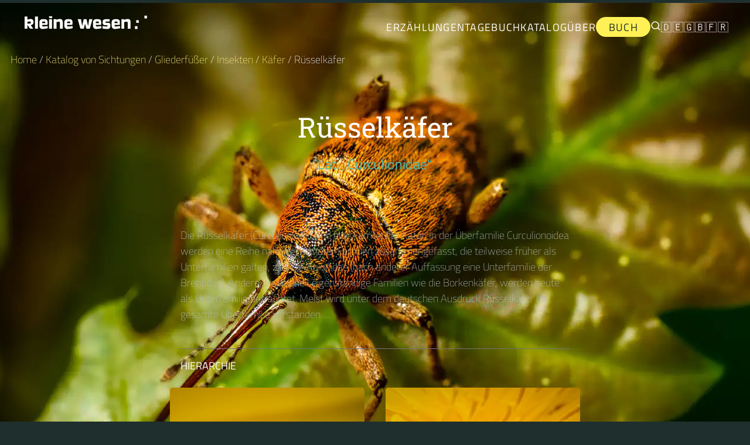

--- FILE ---
content_type: text/html; charset=utf-8
request_url: https://kleine-wesen.org/katalog/gliederfuesser/insekten/kaefer/ruesselkaefer/
body_size: 8789
content:
<!doctype html><html lang=de dir=ltr><head><meta charset=utf-8><meta name=viewport content="width=device-width,initial-scale=1"><title>Rüsselkäfer | Kleine Wesen</title><meta content="Die Rüsselkäfer (Curculionidae) sind eine Familie der Käfer. In der Überfamilie Curculionoidea werden eine Reihe nahe verwandter Familien zusammengefasst, die teilweise früher als Unterfamilien galten, z. B. die Apionidae (nach anderer Auffassung eine Unterfamilie der Brentidae). Andere, traditionell eigenständige Familien wie die Borkenkäfer, werden heute als Unterfamilie betrachtet. Meist wird unter dem deutschen Ausdruck Rüsselkäfer die gesamte Überfamilie verstanden...." name=description><meta content="Rüsselkäfer" property="og:title"><meta content="Die Rüsselkäfer (Curculionidae) sind eine Familie der Käfer. In der Überfamilie Curculionoidea werden eine Reihe nahe verwandter Familien zusammengefasst, die teilweise früher als Unterfamilien galten, z. B. die Apionidae (nach anderer Auffassung eine Unterfamilie der Brentidae). Andere, traditionell eigenständige Familien wie die Borkenkäfer, werden heute als Unterfamilie betrachtet. Meist wird unter dem deutschen Ausdruck Rüsselkäfer die gesamte Überfamilie verstanden...." property="og:description"><meta content="https://kleine-wesen.org/katalog/gliederfuesser/insekten/kaefer/ruesselkaefer/feature_hu_c8f9bb5de933827.webp" property="og:image"><meta content="Rüsselkäfer" property="twitter:title"><meta content="Die Rüsselkäfer (Curculionidae) sind eine Familie der Käfer. In der Überfamilie Curculionoidea werden eine Reihe nahe verwandter Familien zusammengefasst, die teilweise früher als Unterfamilien galten, z. B. die Apionidae (nach anderer Auffassung eine Unterfamilie der Brentidae). Andere, traditionell eigenständige Familien wie die Borkenkäfer, werden heute als Unterfamilie betrachtet. Meist wird unter dem deutschen Ausdruck Rüsselkäfer die gesamte Überfamilie verstanden...." property="twitter:description"><meta content="https://kleine-wesen.org/katalog/gliederfuesser/insekten/kaefer/ruesselkaefer/feature_hu_c8f9bb5de933827.webp" property="twitter:image"><meta property="og:type" content="website"><meta content="summary_large_image" name=twitter:card><meta content="width=device-width,initial-scale=1" name=viewport><link rel=stylesheet href=https://cdnjs.cloudflare.com/ajax/libs/mini.css/3.0.1/mini-default.min.css><link href=/css/styles.min.a20ea89291a9249a0dfcf546db609ce0929e0ec96834d860575da5439e9f54ae.css rel=stylesheet type=text/css><script src=/js/main.e651e32a3f6269712a6fa2ae50adede74b2743bc765c9ef8ccaf97f85226d5c3.js integrity="sha256-5lHjKj9iaXEqb6KuUK3t50snQ7x2XJ74zK+X+FIm1cM=" crossorigin=anonymous></script><link rel=preconnect href=https://kleine-wesen.org><script defer data-domain=kleine-wesen.org src=https://kleine-wesen.org/js/script.outbound-links.js></script><script>window.plausible=window.plausible||function(){(window.plausible.q=window.plausible.q||[]).push(arguments)}</script><script></script><link rel=apple-touch-icon sizes=180x180 href=/icons/apple-touch-icon-180x180.png><link rel="shortcut icon" type=image/x-icon href=/icons/favicon-32x32.ico><link rel=icon type=image/png sizes=96x96 href=/icons/favicon-96x96.png><meta name=msapplication-square310x310logo content="/icons/mstile-310x310.png"><meta name=msapplication-TileColor content="#222e2b"><script type=module>
    import mermaid from 'https://cdn.jsdelivr.net/npm/mermaid@10/dist/mermaid.esm.min.mjs';

    mermaid.initialize({
        startOnLoad: true
    });
</script></head><body><header><menu><div id=menu-background></div><div class="hidden-sm menu"><a href=/ class=logo><img src=/logo/logo.de.svg>
</a><a href=/erzaehlungen/ class="tooltip bottom" title=Erzählungen aria-label=Erzählungen>Erzählungen</a>
<a href=/tagebuch/ class="tooltip bottom" title="Der tägliche Arthropode" aria-label="Der tägliche Arthropode">Tagebuch</a>
<a href=/katalog/gliederfuesser/ class="tooltip bottom" title=Gliederfüßer aria-label=Gliederfüßer>Katalog</a>
<a href=/ueber-uns/ class="tooltip bottom" title="Über uns" aria-label="Über uns">Über</a>
<a href=/buch/ class="tooltip bottom menu-button" title="Unser Buch ist da!" aria-label="Unser Buch ist da!">Buch</a>
<a href=/suche/ class="tooltip bottom" title="Suche nach kleinen Wesen" aria-label="Suche nach kleinen Wesen"><svg aria-hidden="true" class="hi-svg-inline" fill="none" height="1em" stroke="currentColor" stroke-linecap="round" stroke-linejoin="round" stroke-width="2" viewBox="0 0 24 24" width="1em"><path d="m21 21-4.34-4.34"/><circle cx="11" cy="11" r="8"/></svg>
</a><a href=/katalog/gliederfuesser/insekten/kaefer/ruesselkaefer/ class="tooltip bottom active" title=Deutsch aria-label=Deutsch>🇩🇪</a>
<a href=/en/catalogue/arthropods/insects/beetles/true-weevils/ class="tooltip bottom inactive" title=English aria-label=English>🇬🇧</a>
<a href=/fr/catalogue/arthropodes/insectes/col-opt-res/curculionidae/ class="tooltip bottom inactive" title=Français aria-label=Français>🇫🇷</a></div><div class="menu-items hidden-md hidden-lg mobile"><a href=/ class=logo><span class=icon></span>
</a><label for=drawer-control class=drawer-toggle></label><input type=checkbox id=drawer-control class=drawer><div class=drawer><a href=/ class=logo><img src=/logo/logo.de.svg></a><hr><label for=drawer-control class=drawer-close></label><a href=/erzaehlungen/ class="tooltip bottom button" title=Erzählungen aria-label=Erzählungen>Erzählungen</a><br><a href=/tagebuch/ class="tooltip bottom button" title="Der tägliche Arthropode" aria-label="Der tägliche Arthropode">Tagebuch</a><br><a href=/katalog/gliederfuesser/ class="tooltip bottom button" title=Gliederfüßer aria-label=Gliederfüßer>Katalog</a><br><a href=/ueber-uns/ class="tooltip bottom button" title="Über uns" aria-label="Über uns">Über</a><br><a href=/buch/ class="tooltip bottom menu-button" title="Unser Buch ist da!" aria-label="Unser Buch ist da!">Buch</a><br><hr><a href=/suche/ class="tooltip bottom" title="Suche nach kleinen Wesen" aria-label="Suche nach kleinen Wesen"><svg aria-hidden="true" class="hi-svg-inline" fill="none" height="1em" stroke="currentColor" stroke-linecap="round" stroke-linejoin="round" stroke-width="2" viewBox="0 0 24 24" width="1em"><path d="m21 21-4.34-4.34"/><circle cx="11" cy="11" r="8"/></svg></a><hr><span id=toggle-lang><a href=/katalog/gliederfuesser/insekten/kaefer/ruesselkaefer/ class="tooltip bottom active button" title=Deutsch aria-label=Deutsch>🇩🇪</a>
<a href=/en/catalogue/arthropods/insects/beetles/true-weevils/ class="tooltip bottom inactive button" title=English aria-label=English>🇬🇧</a>
<a href=/fr/catalogue/arthropodes/insectes/col-opt-res/curculionidae/ class="tooltip bottom inactive button" title=Français aria-label=Français>🇫🇷</a></span></div></div><div id=breadcrumbs><a href=/ title="Lass dich von der Welt der Arthropoden berühren: Bilder, emotionale Geschichten und Einblicke, die zum Schutz der biologischen Vielfalt inspirieren">Home</a>
/
<a href=/katalog/ title="Das nützliche Kompendium all unserer Sichtungen. Hier findest du die kleinen Wesen unserer Webseite, kombiniert mit wertvollen Informationen.">Katalog von Sichtungen</a>
/
<a href=/katalog/gliederfuesser/ title>Gliederfüßer</a>
/
<a href=/katalog/gliederfuesser/insekten/ title>Insekten</a>
/
<a href=/katalog/gliederfuesser/insekten/kaefer/ title>Käfer</a>
/
Rüsselkäfer</div></menu><div id=header-image><img src=/katalog/gliederfuesser/insekten/kaefer/ruesselkaefer/feature_hu_af1376f9b6ab9baf.webp role=presentation alt="Banner Image"><div id=overlay></div></div><div id=background-blur></div></header><main><h1>Rüsselkäfer
<small><span class=highlight>Lat. „Curculionidae“</span></small></h1><p>Die Rüsselkäfer (Curculionidae) sind eine Familie der Käfer. In der Überfamilie Curculionoidea werden eine Reihe nahe verwandter Familien zusammengefasst, die teilweise früher als Unterfamilien galten, z. B. die Apionidae (nach anderer Auffassung eine Unterfamilie der Brentidae). Andere, traditionell eigenständige Familien wie die Borkenkäfer, werden heute als Unterfamilie betrachtet. Meist wird unter dem deutschen Ausdruck Rüsselkäfer die gesamte Überfamilie verstanden&mldr;.</p><h2>Hierarchie</h2><div class=grid><div class="card large"><a href=/katalog/gliederfuesser/insekten/kaefer/ruesselkaefer/blueten-kleinruessler/><img src=/katalog/gliederfuesser/insekten/kaefer/ruesselkaefer/blueten-kleinruessler/feature_hu_ff76a4dc23a18037.webp alt=Blüten-Kleinrüssler width=400 height=400><div class="card-text section"><p class=date>Art
der Familie
„Rüsselkäfer“<br></p><h3>Blüten-Kleinrüssler</h3></div></a></div><div class="card large"><a href=/katalog/gliederfuesser/insekten/kaefer/ruesselkaefer/eichelbohrer/><img src=/katalog/gliederfuesser/insekten/kaefer/ruesselkaefer/eichelbohrer/feature_hu_c84bd9bb1ffc2349.webp alt=Eichelbohrer width=400 height=400><div class="card-text section"><p class=date>Art
der Familie
„Rüsselkäfer“<br></p><h3>Eichelbohrer</h3></div></a></div><div class="card large"><a href=/katalog/gliederfuesser/insekten/kaefer/ruesselkaefer/garten-blattschaber/><img src=/katalog/gliederfuesser/insekten/kaefer/ruesselkaefer/garten-blattschaber/feature_hu_b49a997e5c7fe962.webp alt=Garten-Blattschaber width=400 height=400><div class="card-text section"><p class=date>Art
der Familie
„Rüsselkäfer“<br></p><h3>Garten-Blattschaber</h3></div></a></div><div class="card large"><a href=/katalog/gliederfuesser/insekten/kaefer/ruesselkaefer/gefleckter-brennnesselruessler/><img src=/katalog/gliederfuesser/insekten/kaefer/ruesselkaefer/gefleckter-brennnesselruessler/feature_hu_5856b62290376aa0.webp alt="Gefleckter Brennnesselrüssler" width=400 height=400><div class="card-text section"><p class=date>Art
der Familie
„Rüsselkäfer“<br></p><h3>Gefleckter Brennnesselrüssler</h3></div></a></div><div class="card large"><a href=/katalog/gliederfuesser/insekten/kaefer/ruesselkaefer/gefleckter-kohltriebruessler/><img src=/katalog/gliederfuesser/insekten/kaefer/ruesselkaefer/gefleckter-kohltriebruessler/feature_hu_c67f2b72293ff47.webp alt="Gefleckter Kohltriebrüssler" width=400 height=400><div class="card-text section"><p class=date>Art
der Familie
„Rüsselkäfer“<br></p><h3>Gefleckter Kohltriebrüssler</h3></div></a></div><div class="card large"><a href=/katalog/gliederfuesser/insekten/kaefer/ruesselkaefer/gewaechshaus-dickmaulruessler/><img src=/katalog/gliederfuesser/insekten/kaefer/ruesselkaefer/gewaechshaus-dickmaulruessler/feature_hu_c377334e7444745b.webp alt=Gewächshaus-Dickmaulrüssler width=400 height=400><div class="card-text section"><p class=date>Art
der Familie
„Rüsselkäfer“<br></p><h3>Gewächshaus-Dickmaulrüssler</h3></div></a></div><div class="card large"><a href=/katalog/gliederfuesser/insekten/kaefer/ruesselkaefer/haselnussbohrer/><img src=/katalog/gliederfuesser/insekten/kaefer/ruesselkaefer/haselnussbohrer/feature_hu_a4720c420cb34e68.webp alt=Haselnussbohrer width=400 height=400><div class="card-text section"><p class=date>Art
der Familie
„Rüsselkäfer“<br></p><h3>Haselnussbohrer</h3></div></a></div><div class="card large"><a href=/katalog/gliederfuesser/insekten/kaefer/ruesselkaefer/kohlschotenruessler/><img src=/katalog/gliederfuesser/insekten/kaefer/ruesselkaefer/kohlschotenruessler/feature_hu_f4e3633778a943fa.webp alt=Kohlschotenrüssler width=400 height=400><div class="card-text section"><p class=date>Art
der Familie
„Rüsselkäfer“<br></p><h3>Kohlschotenrüssler</h3></div></a></div><div class="card large"><a href=/katalog/gliederfuesser/insekten/kaefer/ruesselkaefer/otiorhynchus-carinatopunctatus/><img src=/katalog/gliederfuesser/insekten/kaefer/ruesselkaefer/otiorhynchus-carinatopunctatus/feature_hu_182dd9507f2eebfd.webp alt="Otiorhynchus carinatopunctatus" width=400 height=400><div class="card-text section"><p class=date>Art
der Familie
„Rüsselkäfer“<br></p><h3>Otiorhynchus carinatopunctatus</h3></div></a></div><div class="card large"><a href=/katalog/gliederfuesser/insekten/kaefer/ruesselkaefer/schwarzgekoernter-dickmaulruessler/><img src=/katalog/gliederfuesser/insekten/kaefer/ruesselkaefer/schwarzgekoernter-dickmaulruessler/feature_hu_129fdddc9074c8db.webp alt="Schwarzgekörnter Dickmaulrüssler" width=400 height=400><div class="card-text section"><p class=date>Art
der Familie
„Rüsselkäfer“<br></p><h3>Schwarzgekörnter Dickmaulrüssler</h3></div></a></div><div class="card large"><a href=/katalog/gliederfuesser/insekten/kaefer/ruesselkaefer/seidiger-glanzruessler/><img src=/katalog/gliederfuesser/insekten/kaefer/ruesselkaefer/seidiger-glanzruessler/feature_hu_976761bd75548154.webp alt="Seidiger Glanzrüssler" width=400 height=400><div class="card-text section"><p class=date>Art
der Familie
„Rüsselkäfer“<br></p><h3>Seidiger Glanzrüssler</h3></div></a></div></div><h2 id=merkmale>Merkmale</h2><p>Es handelt sich um kleine bis große Käfer (1,3–20 mm), die deutlich an ihrem Rüssel (lat.: „Rostrum“) zu erkennen sind. Der Rüssel stellt eine Verlängerung des Kopfes dar. An der Spitze des Rüssels befindet sich die Mundpartie mit den meist sehr kleinen und unauffälligen Mundwerkzeugen. Der Rüssel ist bei den einzelnen Arten unterschiedlich lang und kann sogar mehr als Körperlänge erreichen (z. B. Haselnussbohrer (Curculio nucum)).
Die Fühler sind meist gekniet: das erste Glied (= Fühlerschaft) ist stark verlängert, darauf folgt gewinkelt angesetzt die mehrgliedrige Fühlergeißel. An die Fühlergeißel schließt sich die verdickte Fühlerkeule an. Bei manchen Arten kann das lange Schaftglied in eine Fühlerfurche eingelegt werden. So sind die Fühler nicht im Weg, wenn der Rüssel zum Bohren verwendet wird.
Durch die geknieten Fühler lassen sich die Curculionidae fast immer von anderen Rüsselkäferfamilien unterscheiden. Einzig die Nanophyinae (eine artenarme Unterfamilie der Brentidae) haben unabhängig von den Curculionidae gekniete Fühler entwickelt. Unter den Curculionidae finden sich nur wenige Formen mit ungeknieten Fühlern, etwa in der Unterfamilie Brachycerinae.
Rüsselkäfer können einfarbig bis sehr bunt gefärbt sein. Bei einigen Arten ist der Körper mit Haaren oder, ähnlich wie der Schmetterlingskörper, mit Schuppen bedeckt. Durch unterschiedlich gefärbte Schuppen, oder ein Mosaik aus beschuppten und kahlen Bereichen, kann eine auffällige Musterung zustande kommen. Manche bodenlebende Arten sammeln auf ihrem Körper eine Kruste aus Boden- oder Detritusteilchen an (meist durch spezielle haken- oder keulenförmige Haare fixiert) und sind dann sehr gut getarnt.
Die Beine sind kräftig entwickelt (zum langsamen Schreiten). Einige Arten wie der Buchenspringrüssler können sogar springen. Die Füße sind fünfgliedrig, jedoch ist das vierte Glied oft nur undeutlich zu erkennen. Die Fußunterseiten, vor allem das vergrößerte dritte Glied, sind dicht behaart. Sie dienen zum Festhalten auf glatten Oberflächen. Die Flügel sind normalerweise entwickelt, können aber auch fehlen (z. B. bei den Dickmaulrüsslern (Otiorhynchus)).
Bei den Kern- und Borkenkäfern hat sich aufgrund ihrer Lebensweise ein von den anderen Rüsselkäfern stark abweichendes Erscheinungsbild entwickelt.</p><h2 id=lebensweise>Lebensweise</h2><p>Käfer und Larven so gut wie aller Arten sind phytophag, das heißt, sie ernähren sich von Pflanzen.
Während es auch Generalisten (Polyphagie) gibt, ist die Mehrzahl der Arten auf eine (Monophagie) oder wenige verwandte Pflanzenarten (Oligophagie) als Nahrung spezialisiert.</p><h2 id=verbreitung>Verbreitung</h2><p>Rüsselkäfer sind auf allen Kontinenten zu finden. Das gilt ebenso für alle größeren Unterfamilien, wobei die Dryophthorinae und Platypodinae schwerpunktmäßig in den Tropen zu finden sind.</p><h2 id=bedeutung>Bedeutung</h2><p>Rüsselkäfer sind ein wichtiger Teil des Ökosystems.
Einige Arten, wie der Gefurchte Dickmaulrüssler, der Fichtenrüsselkäfer (Hylobius abietis) oder der Gemeine Graurüssler (Brachyderes incanus) können in Wäldern und Gärten beträchtlichen Schaden anrichten. Auch einige Borkenkäfer sind bekannt als Forstschädlinge. Gerade diese dienen aber auch zahlreichen spezialisierten Insektenarten als Nahrung, die oft besondere Anpassungen aufweisen, um die Borkenkäfer in ihren Gängen zu jagen. Insofern handelt es sich um Schlüsselarten, die eine eigene Lebensgemeinschaft unterhalten. Auch für Vögel stellen sie eine wichtige Nahrung dar.
Rüsselkäfer der Gattung Elaeidobius sind wirtschaftlich bedeutsam als Bestäuber der Ölpalme. In Malaysia mussten Ölpalmen von Hand bestäubt werden, bis in den 80er Jahren der Rüsselkäfer Elaeidobius kamerunensis aus dem ursprünglichen Verbreitungsgebiet der Palme eingeführt wurde. Vorher im Land vorkommende Bestäuber waren nicht effizient genug. Durch die verbesserte Bestäubung durch den Rüsselkäfer stieg der Ertrag um 20–50 % an.
Der Rote Palmrüssler (Rhynchophorus ferrugineus) ist zum einen ein bedeutender Schädling in Palmenkulturen, andererseits ist seine Larve als „Sagowurm“ aber auch ein wichtiges Nahrungsmittel in manchen Teilen der Welt.
Andere Arten werden zur Kontrolle invasiver Pflanzen eingesetzt. Die 2 mm große Art Stenopelmus rufinasus aus Florida wird in Afrika gegen den Großen Algenfarn (Azolla fulicoloides) eingesetzt. Dieser Farn vermehrt sich rasant und überzieht die Oberfläche von südafrikanischen Gewässern mit einem dicken Teppich von Blättern. Als Folge werden wichtige Wasserwege unpassierbar und Bewässerungspumpen und Rohre verstopfen. Die absterbenden Pflanzenmassen entziehen dem Wasser Sauerstoff, sodass Fäulnisgestank entsteht. Weidevieh verwechselt den Teppich mit Gras, verfängt sich darin und ertrinkt. Erste Versuche zeigen, dass Stenopelmus rufinasus, der sich monophag von Algenfarnen ernährt, den Farn wirkungsvoll zurückdrängen kann. Auch Arten der Gattung Bagous wurden zur Kontrolle von invasiven Wasserpflanzen verwendet.
Einige europäische Rüsselkäferarten wurden nach Nordamerika eingeführt, um dort ebenfalls aus Europa stammende invasive Pflanzen zu dezimieren. Dafür wurden Arten verwendet, die sehr auf einzelne Pflanzenarten spezialisiert sind, damit sie die heimische Flora Nordamerikas nicht gefährden.</p><h2 id=gefährdung>Gefährdung</h2><p>Da es extrem viele Rüsselkäferarten gibt, von denen viele noch nicht beschrieben sind, und ihre Verbreitung nur ungenügend bekannt ist, existieren kaum Einschätzungen zur Gefährdung auf globaler Ebene. Es existieren jedoch regionale Rote Listen, beispielsweise für die Bundesrepublik Deutschland und mehrere deutsche Bundesländer.
Zahlreiche Rüsselkäferarten sind hier durch den Rückgang ihrer Lebensräume bedroht. Die Rote Liste Deutschlands weist etwa die Hälfte der Arten mindestens auf der Vorwarnliste aus. Das Habitat von Rüsselkäfern kann sehr klein sein (wenige Quadratmeter), so dass sie leichter in kleinen Restpopulationen überdauern können als Habitatkomplexbewohner wie Schmetterlinge. Derart kleine Restbestände haben jedoch ein großes Aussterberisiko.</p><h2 id=systematik>Systematik</h2><p>Die Systematik der Rüsselkäfer wurde nie einheitlich gehandhabt und bleibt bis heute eines der großen Problemfelder der systematischen Entomologie. In älteren Werken wurden meist einzelne Merkmale zur Klassifikation herangezogen, beispielsweise die Lage der Fühlerfurche, oder die Ausbildung eines Hakens am Innenrand der Vorderschienen. Diese Vorgehensweise hat zwar einerseits zu für die Bestimmung praktischen Systemen geführt, andererseits entsprechen diese Systeme nicht den tatsächlichen Verwandtschaftsverhältnissen, wie aus einer Vielzahl von Ausnahmen und Übergängen schon immer deutlich wurde.
Inzwischen hat es einige Versuche, die Phylogenie der Großgruppen der Rüsselkäfer zu rekonstruieren, gegeben. Als Beispiele unter vielen seien Thomson oder Marvaldi genannt. Die Ergebnisse sind teils recht unterschiedlich, einige der Verwandtschaftsverhältnisse scheinen jedoch inzwischen als relativ wahrscheinlich:</p><p>Die ehemaligen Unterfamilien Otiorhynchinae (kurzrüsslige Formen mit freiliegenden Maxillen, deren Fühlerfurchen zumindest zum Teil von oben sichtbar sind) und Brachyderinae (kurzrüsslige Formen mit seitlich gelegenen, meist nach unten gebogenen Fühlerfurchen) werden zu einer neuen Unterfamilie Entiminae zusammengelegt. Einzelne Gattungen oder Tribus werden allerdings in andere Unterfamilien verlegt. Darüber welche, besteht allerdings kein Konsens.
Die ehemalige Familie der Borkenkäfer (Scolytidae) ist ein stark abgeleiteter Zweig der Rüsselkäfer und wird in diese als Unterfamilie Scolytinae eingegliedert.
Dasselbe gilt für die ehemalige Familie der Kernkäfer (Platypodidae), die nun die Unterfamilie Platypodinae bildet.
Die Unterfamilie Curculioninae, die in der Vergangenheit die Tribus Tychiini, Curculionini, Ellescini, Acaltyptini und Anthonomini beinhaltete, muss deutlich weiter gefasst werden. Sie umfasst höchstwahrscheinlich die ehemaligen Unterfamilien Rhynchaeninae, Notarinae, Anoplinae, Teile anderer Gruppen, und wahrscheinlich auch die artenreichen Ceutorhynchinae. Letztere werden aber von anderen Autoren nach wie vor getrennt. Der genaue Umfang der Curculioninae bleibt unklar.
Insgesamt scheint sich die Systematik der Curculionoidea auf Familienebene und darüber etwas stabilisiert zu haben (vgl. Curculionoidea#Systematik). Auch die Monophylie vieler Tribus der Familie gilt inzwischen als gesichert. Die Monophylie zahlreicher Unterfamilien ist allerdings nach wie vor ungeklärt.
Die folgende Aufstellung, die die Familie in 12 Unterfamilien einteilt, folgt Oberprieler.</p><p>Brachycerinae
Conoderinae Schönherr, 1833
Cossoninae Schönherr, 1825
Curculioninae Latreille, 1802
Cyclominae Schönherr, 1826
Dryophthorinae Schönherr, 1825
Entiminae Schönherr, 1826
Lixinae Schönherr, 1823
Mesoptiliinae
Molytinae (inkl. Cryptorhynchinae) Schönherr, 1823
Platypodinae – Kernkäfer Shuckard, 1840
Scolytinae Latreille, 1806 – Borkenkäfer</p><h2 id=literatur>Literatur</h2><p>Rheinheimer, Joachim & Hassler, Michael: Rüsselkäfer Baden-Württembergs. verlag regionalkultur Heidelberg, 2013, ISBN 978-3-89735-608-5</p><h2 id=weblinks>Weblinks</h2><p>Große Bildergalerie mitteleuropäischer Rüsselkäfer
Curculio Institute – Center for Studies on western Palearctic Curculionoidea
Joachim Rheinheimer: Curculionidae (Website)
<a href=https://www.natur-in-nrw.de>www.natur-in-nrw.de</a>: Überfamilie Curculionidea in NRW (754 Arten)</p><h2>Abstammungsdiagramm</h2><div class=mermaid align=center>%%{
init: {
'theme': 'base',
'themeVariables': {
'primaryColor': '#83a09c',
'primaryTextColor': '#212d2b',
'primaryBorderColor': '#fff',
'lineColor': '#fff',
'secondaryColor': '#006100',
'tertiaryColor': '#fff'
}
}
}%%
flowchart LR
classDef active fill:#fff
gliederfuesser("Stamm: Gliederfüßer"):::active
gliederfuesser-->insekten("Klasse: Insekten"):::active
insekten-->kaefer("Ordnung: Käfer"):::active
kaefer-.->blatthornkaefer("Familie: Blatthornkäfer")
kaefer-.->blattkaefer("Familie: Blattkäfer")
kaefer-.->bluetenfresser("Familie: Blütenfresser")
kaefer-.->bluetenmulmkaefer("Familie: Blütenmulmkäfer")
kaefer-.->bockkaefer("Familie: Bockkäfer")
kaefer-.->buntkaefer("Familie: Buntkäfer")
kaefer-.->glanzkaefer("Familie: Glanzkäfer")
kaefer-.->glattkaefer("Familie: Glattkäfer")
kaefer-.->langkaefer("Familie: Langkäfer")
kaefer-.->laufkaefer("Familie: Laufkäfer")
kaefer-.->marienkaefer("Familie: Marienkäfer")
kaefer-.->prachtkaefer("Familie: Prachtkäfer")
kaefer-.->rotdeckenkaefer("Familie: Rotdeckenkäfer")
kaefer==>ruesselkaefer("Familie: Rüsselkäfer"):::active
kaefer-.->scheinbockkaefer("Familie: Scheinbockkäfer")
kaefer-.->schnellkaefer("Familie: Schnellkäfer")
kaefer-.->schwarzkaefer("Familie: Schwarzkäfer")
kaefer-.->seidenkaefer("Familie: Seidenkäfer")
kaefer-.->speckkaefer("Familie: Speckkäfer")
kaefer-.->weichkaefer("Familie: Weichkäfer")
kaefer-.->wollhaarkaefer("Familie: Wollhaarkäfer")
click blatthornkaefer href "/katalog/gliederfuesser/insekten/kaefer/blatthornkaefer/"
click blattkaefer href "/katalog/gliederfuesser/insekten/kaefer/blattkaefer/"
click bluetenfresser href "/katalog/gliederfuesser/insekten/kaefer/bluetenfresser/"
click bluetenmulmkaefer href "/katalog/gliederfuesser/insekten/kaefer/bluetenmulmkaefer/"
click bockkaefer href "/katalog/gliederfuesser/insekten/kaefer/bockkaefer/"
click buntkaefer href "/katalog/gliederfuesser/insekten/kaefer/buntkaefer/"
click glanzkaefer href "/katalog/gliederfuesser/insekten/kaefer/glanzkaefer/"
click glattkaefer href "/katalog/gliederfuesser/insekten/kaefer/glattkaefer/"
click langkaefer href "/katalog/gliederfuesser/insekten/kaefer/langkaefer/"
click laufkaefer href "/katalog/gliederfuesser/insekten/kaefer/laufkaefer/"
click marienkaefer href "/katalog/gliederfuesser/insekten/kaefer/marienkaefer/"
click prachtkaefer href "/katalog/gliederfuesser/insekten/kaefer/prachtkaefer/"
click rotdeckenkaefer href "/katalog/gliederfuesser/insekten/kaefer/rotdeckenkaefer/"
click ruesselkaefer href "/katalog/gliederfuesser/insekten/kaefer/ruesselkaefer/"
click scheinbockkaefer href "/katalog/gliederfuesser/insekten/kaefer/scheinbockkaefer/"
click schnellkaefer href "/katalog/gliederfuesser/insekten/kaefer/schnellkaefer/"
click schwarzkaefer href "/katalog/gliederfuesser/insekten/kaefer/schwarzkaefer/"
click seidenkaefer href "/katalog/gliederfuesser/insekten/kaefer/seidenkaefer/"
click speckkaefer href "/katalog/gliederfuesser/insekten/kaefer/speckkaefer/"
click weichkaefer href "/katalog/gliederfuesser/insekten/kaefer/weichkaefer/"
click wollhaarkaefer href "/katalog/gliederfuesser/insekten/kaefer/wollhaarkaefer/"
click gliederfuesser href "/katalog/gliederfuesser/"
click insekten href "/katalog/gliederfuesser/insekten/"
click kaefer href "/katalog/gliederfuesser/insekten/kaefer/"</div><h2>Weitere Informationen</h2><p><a href=https://de.wikipedia.org/wiki/Curculionidae target=_blank><svg aria-hidden="true" class="hi-svg-inline" fill="none" height="1em" stroke="currentColor" stroke-linecap="round" stroke-linejoin="round" stroke-width="2" viewBox="0 0 24 24" width="1em"><path d="M10 13a5 5 0 007.54.54l3-3a5 5 0 00-7.07-7.07l-1.72 1.71"/><path d="M14 11a5 5 0 00-7.54-.54l-3 3a5 5 0 007.07 7.07l1.71-1.71"/></svg>
„Rüsselkäfer“ auf wikipedia.org</a></p><p><a href=https://www.inaturalist.org/taxa/48736 target=_blank><svg aria-hidden="true" class="hi-svg-inline" fill="none" height="1em" stroke="currentColor" stroke-linecap="round" stroke-linejoin="round" stroke-width="2" viewBox="0 0 24 24" width="1em"><path d="M10 13a5 5 0 007.54.54l3-3a5 5 0 00-7.07-7.07l-1.72 1.71"/><path d="M14 11a5 5 0 00-7.54-.54l-3 3a5 5 0 007.07 7.07l1.71-1.71"/></svg>
„Rüsselkäfer“ auf iNaturalist.org</a></p><h2>Copyright</h2><div class=wikipedia><a href=https://de.wikipedia.org target=_blank><img alt=Wikipedia src=https://upload.wikimedia.org/wikipedia/commons/thumb/8/80/Wikipedia-logo-v2.svg/60px-Wikipedia-logo-v2.svg.png></a><p>Dieser Text basiert auf dem Artikel <a target=_blank href=https://de.wikipedia.org/wiki/Curculionidae>Curculionidae</a> aus der freien Enzyklopädie <a target=_blank href=https://de.wikipedia.org>Wikipedia</a> und steht unter der Lizenz <a target=_blank href=https://creativecommons.org/licenses/by-sa/4.0/deed.de>Creative Commons CC-BY-SA 4.0</a>). In der Wikipedia ist eine <a target=_blank href="https://de.wikipedia.org/w/index.php?title=Curculionidae&action=history">Liste der Autoren</a> verfügbar.</p></div><section class="separator page"><a class=inner href=/erzaehlungen/wieso-sind-solaranlagen-ein-insektenmagnet/><p class=text><strong class=caption>Das hier soll kein trockenes Lexikon sein. Den Rahmen für unsere Bilder bilden persönliche Geschichten und einfühlsame Artikel: </strong><strong>„Franz und sein Einsatz für Insekten: Wieso sind Solaranlagen ein Insektenmagnet?“</strong>
Solaranlagen auf ehemaligen Ackerflächen können die Insektenpopulation und Biodiversität in nur wenigen Jahren deutlich steigern. Ein Nebeneffekt und eine Win-Win-Situation.<br><br><span class=button>Zum Beitrag</span></p><p class=img><img src=/erzaehlungen/wieso-sind-solaranlagen-ein-insektenmagnet/feature_hu_ff58272ab9da5ee5.webp alt="Franz und sein Einsatz für Insekten: Wieso sind Solaranlagen ein Insektenmagnet?" width=400 height=400></p></a></section></main><footer><menu class=row><div class="logo-bottom col-sm-12 col-md">Kleine Wesen</div><div class="col-sm-12 col-md-2"><hr class="hidden-md hidden-lg"><a href=/erzaehlungen/ class=menu-item>Erzählungen</a><ul></ul></div><div class="col-sm-12 col-md-2"><hr class="hidden-md hidden-lg"><a href=/tagebuch/ class=menu-item>Tagebuch</a><ul><li><a href=/tagebuch/2023/>Archiv 2023</a></li><li><a href=/tagebuch/2024/>Archiv 2024</a></li><li><a href=/tagebuch/2025/>Archiv 2025</a></li></ul></div><div class="col-sm-12 col-md-2"><hr class="hidden-md hidden-lg"><a href=/katalog/gliederfuesser/ class=menu-item>Katalog</a><ul><li><a href=/katalog/gliederfuesser/insekten/>Insekten</a></li><li><a href=/katalog/gliederfuesser/krebstiere/>Krebstiere</a></li><li><a href=/katalog/gliederfuesser/spinnentiere/>Spinnentiere</a></li></ul></div><div class="col-sm-12 col-md-2"><hr class="hidden-md hidden-lg"><a href=/ueber-uns/ class=menu-item>Über</a><ul><li><a href=/aktuelles/>Aktuelles</a></li><li><a href=/ueber-uns/impressum/>Impressum</a></li><li><a href=/ueber-uns/datenschutz/>Datenschutz</a></li><li><a href=https://www.beyond-content.de>beyond content</a></li></ul></div></menu><hr class=last><p>© 2025 – <a href=https://www.beyond-content.de/>beyond content gGmbH – Geschichten für eine lebenswerte Welt</a></p></footer></body></html>

--- FILE ---
content_type: text/css; charset=utf-8
request_url: https://kleine-wesen.org/css/styles.min.a20ea89291a9249a0dfcf546db609ce0929e0ec96834d860575da5439e9f54ae.css
body_size: 3118
content:
@font-face{font-display:swap;font-family:titillium web;font-style:normal;font-weight:200;src:url(../fonts/titillium-web-v18-latin-200.woff2)format("woff2")}@font-face{font-display:swap;font-family:titillium web;font-style:italic;font-weight:200;src:url(../fonts/titillium-web-v18-latin-200italic.woff2)format("woff2")}@font-face{font-display:swap;font-family:titillium web;font-style:normal;font-weight:300;src:url(../fonts/titillium-web-v18-latin-300.woff2)format("woff2")}@font-face{font-display:swap;font-family:titillium web;font-style:italic;font-weight:300;src:url(../fonts/titillium-web-v18-latin-300italic.woff2)format("woff2")}@font-face{font-display:swap;font-family:titillium web;font-style:normal;font-weight:400;src:url(../fonts/titillium-web-v18-latin-regular.woff2)format("woff2")}@font-face{font-display:swap;font-family:titillium web;font-style:italic;font-weight:400;src:url(../fonts/titillium-web-v18-latin-italic.woff2)format("woff2")}@font-face{font-display:swap;font-family:roboto slab;font-style:normal;font-weight:200;src:url(../fonts/roboto-slab-v35-latin-200.woff2)format("woff2")}@font-face{font-display:swap;font-family:roboto slab;font-style:normal;font-weight:400;src:url(../fonts/roboto-slab-v35-latin-regular.woff2)format("woff2")}html{font-size:18px}*{font-family:Titillium Web,sans-serif;font-weight:200}h1,h2,h3,h4,h5,h6{font-weight:200;text-wrap:balance;font-family:Roboto Slab,sans-serif}h1{font-weight:400;text-align:center}small,sup,sub,figcaption{font-size:.85em}.more{color:#4dbab3;font-weight:400;text-wrap:nowrap}:root{--fore-color:#B0BAB3;--header-fore-color:#fff;--header-back-color:none;--header-border-color:none;--header-hover-back-color:#1F2F2D;--header-hover-fore-color:#fff;--secondary-fore-color:#B0BAB3;--back-color:#1F2F2D;--nav-back-color:none;--nav-border-color:none;--nav-link-color:#FBEF82;--drawer-back-color:#1F2F2D;--drawer-border-color:none;--drawer-close-color:#fff;--drawer-hover-back-color:#B0BAB3;--form-fore-color:none;--form-back-color:none;--form-border-color:none;--card-back-color:none;--card-border-color:none;--footer-link-color:#B0BAB3;--footer-back-color:#000;--footer-border-color:#B0BAB3;--secondary-back-color:#000;--blockquote-color:#FFF155;--pre-color:#4DBAB3;--border-color:#B0BAB3;--secondary-border-color:#fff;--heading-ratio:1.15;--universal-margin:1rem;--universal-padding:1rem;--universal-border-radius:2rem;--a-link-color:#FBEF82;--a-visited-color:#FBEF82;--mark-back-color:#717770;--button-back-color:#FFF155;--button-hover-back-color:#4DBAB3;--table-body-back-color:none;--table-body-fore-color:#fff;--table-head-back-color:none;--table-head-fore-color:#fff}body{height:100vh;display:flex;flex-direction:column}.date{text-transform:uppercase}.highlight{color:var(--pre-color);font-weight:400}.upper{text-transform:uppercase;font-weight:400}header{height:auto;margin-bottom:clamp(5rem,10vh,20rem)}header menu{position:absolute;width:100%;margin:0;padding:0 0 1rem}header menu div.menu{display:flex;flex-direction:row;align-items:center;justify-content:flex-end;gap:1rem;padding-right:2rem}header menu div.menu a{color:#fff;text-transform:uppercase;font-weight:400;letter-spacing:.07em}header menu div.menu a.inactive{filter:grayscale(85%)}header menu div.menu a.logo{flex-grow:3;align-items:flex-start}header menu div.menu a.logo img{min-width:15rem;max-width:17rem}header menu div.menu-items.mobile{width:100vw;overflow:hidden}header menu div#breadcrumbs{margin:0 var(--universal-margin)}@media(max-width:481px){header menu div#breadcrumbs *{display:none}header menu div#breadcrumbs a:first-child,header menu div#breadcrumbs a:nth-last-child(1){display:inline}}header menu div#menu-background{z-index:-1;position:absolute;inset:0;top:-5px;opacity:0;border-bottom:1px solid #b0bab3}header div#header-image{position:fixed;inset:0;z-index:-10}header div#header-image img{width:100%;object-fit:cover;height:1e3px}header div#header-image div#overlay{z-index:0;position:fixed;inset:0;height:1e3px;opacity:1;background:linear-gradient(to bottom,rgba(0,0,0,.2),#1F2F2D)}header div#background-blur{z-index:-9;position:fixed;inset:0;backdrop-filter:blur(30px);opacity:0}main{width:calc(100% - $gap);margin:0 1rem;flex:1}@media(min-width:769px){main{width:700px;margin:0 auto}}@media(min-width:1367px){main{width:1200px;margin:0 auto}}button a:hover{text-decoration:none}h1{margin:calc(5 * var(--universal-margin))0;color:var(--header-fore-color);font-size:calc(1.5rem * var(--heading-ratio) * var(--heading-ratio) * var(--heading-ratio) * var(--heading-ratio))}h1 small{margin-top:var(--universal-margin);font-size:50%;font-weight:400}h2{padding-top:1em;border-top:1px solid #717770;margin-top:2.5em;color:#fff;text-transform:uppercase;font-family:Titillium Web,sans-serif;font-size:1rem;font-weight:400}@media(max-width:481px){h2{margin:2.5rem .5rem 1rem;padding:1rem}}.centered{text-align:center}.line-clamp-3{display:-webkit-box;-webkit-line-clamp:3;-webkit-box-orient:vertical;overflow:hidden}a.button,a.menu-button{text-transform:uppercase;font-weight:600}@media(min-width:769px){a.button,a.menu-button{padding:calc(.7 * var(--universal-padding))calc(5 * var(--universal-padding))}}a.menu-button{background-color:var(--button-back-color);border-radius:2em;padding:calc(.2 * var(--universal-padding))calc(1.2 * var(--universal-padding));color:#1f2f2d!important}body.home{position:relative}body.home header{margin-bottom:clamp(3rem,10vh,5rem)}body.home h1{color:var(--fore-color);text-align:center;margin-bottom:0}body.home h1:nth-of-type(2){margin-top:calc(12 * var(--universal-margin))}body.home main hr{margin:5rem 0}body.search header{margin-bottom:5rem}body.search table{overflow:hidden}body.search mark{padding:0}body.search input{opacity:.7;transition:opacity .2s}body.search input:focus{opacity:1}div.wikipedia{display:grid;grid-template-columns:auto 1fr;gap:1rem;margin:var(--universal-margin);align-items:center}footer{margin-top:10rem}footer a,footer a:visited{color:var(--footer-link-color)!important}footer menu{text-align:center}footer menu a.menu-item{text-transform:uppercase}footer menu ul{list-style:none;padding:0;margin:0}footer menu div.logo-bottom{text-align:center}footer menu div.logo-bottom a.logo{display:inline-block;width:90%;height:2.5rem;mask:url(/logo/logo.svg);-webkit-mask:url(/logo/logo.svg);background-color:#b0bab3;mask-repeat:no-repeat;-webkit-mask-repeat:no-repeat;mask-position:center;-webkit-mask-position:center}footer hr{opacity:.3}footer hr.last{margin-top:5rem}footer p{text-align:center}figure img{width:100%}figure.keep-width{text-align:center}figure.keep-width img{width:unset}time{font-size:unset}div.search input{width:100%}ol.timeline{border-left:3px solid #b0bab3;list-style:none}ol.timeline svg.hi-svg-inline{background-color:#b0bab3;padding:.5rem;border-radius:50%}ol.timeline h2{margin:0;margin-top:-2.5rem;padding:.5rem 0}ol.timeline li{padding-left:0;margin-left:-3rem}ol.timeline li div>div>div,ol.timeline li div>div>h4{margin-left:3rem}ol.timeline li div>div>h4{padding-left:1rem}.tooltip.bottom:after{text-transform:none;font-size:1rem}label.drawer-toggle{font-size:1.5rem}div.drawer{padding:6rem 2rem 0;text-align:center;opacity:.9}blockquote{border:none;box-shadow:0 0 1rem .5rem rgba(0,0,0,.2);background-color:#1f2f2d;font-weight:600;border-radius:.5rem}blockquote::before{position:absolute;left:1rem;top:1rem;font-family:sans-serif;font-size:3rem;font-weight:700;content:"\201c";color:var(--blockquote-color)}section.listen{background-color:rgba(34,36,43,.7);margin:var(--universal-margin);padding:var(--universal-margin);box-shadow:0 0 1rem .5rem rgba(0,0,0,.2);text-align:center}section.listen svg{height:5rem;width:5rem}section.listen h3{margin:.5rem}section.listen div.podcast{display:grid;margin:.5rem;align-items:center;justify-items:stretch;grid-template-columns:1fr;gap:var(--universal-margin);padding:var(--universal-margin)}@media(min-width:481px){section.listen div.podcast{grid-template-columns:repeat(2,1fr)}}section.listen div.podcast div img{width:100%;margin:0 auto;aspect-ratio:1/1;box-shadow:0 0 1rem .5rem rgba(0,0,0,.2)}section.listen div.podcast div.host img{width:50%}section.listen div.podcast div.host a{display:block;text-align:center;border:1px solid #0f1d1d;border-radius:1rem;width:50%;margin:.5em auto;text-decoration:none;color:#b0bab3;background-color:#1f2f2d;transition:background-color .5s;padding:.1em}section.listen div.podcast div.host a:hover{background-color:#0f1d1d;color:#fff155}section.listen div.podcast div.host small{display:block;width:50%;margin:var(--universal-margin)auto}section.listen div.podcast audio{width:100%;padding:0}div.video{padding:0;margin:0;margin-top:5rem}div.video video{width:100%}section.separator{max-width:none;width:100vw;margin:6rem 0;margin-left:calc(50% - 50vw);margin-right:calc(50% - 50vw);box-sizing:border-box;background-color:#fbef82;padding:2.4rem 0;text-align:center}section.separator a.inner{display:grid;margin:0 auto;display:grid;grid-template-columns:1fr;gap:2rem;align-items:center;padding:3rem 0}@media(min-width:769px){section.separator a.inner{grid-template-columns:1fr 1fr;max-width:1367px}}section.separator strong{margin:0;padding:0;color:#1f2f2d;display:block;font-size:calc(1.2rem * var(--heading-ratio) * var(--heading-ratio) * var(--heading-ratio) * var(--heading-ratio));font-family:Roboto Slab,sans-serif}section.separator strong.caption{font-size:1.2rem;font-weight:300}section.separator p{margin:0 2rem;font-size:.9rem;line-height:1.2rem;color:#1f2f2d}section.separator span.button{display:inline-block;margin-top:1rem;transform-origin:bottom left;transition:scale .8s;background-color:#0f1d1d;color:#fff;text-transform:uppercase;font-weight:400;padding:calc(.2 * var(--universal-padding))var(--universal-padding);padding:calc(.2 * var(--universal-padding))calc(3 * var(--universal-padding))}section.separator.page img{border-radius:50%}div.beyonds{text-align:center;display:flex;align-items:center;justify-content:center;gap:2rem;padding:2rem 0 1rem}div.beyonds svg{min-width:35%;max-width:45%;height:auto}div.welcome{position:absolute;top:0;left:0;right:0;width:100%;z-index:1000}section.article-header{position:relative;margin:0 -1rem 12rem}@media(min-width:769px){section.article-header{margin:0 0 1rem}}section.article-header div.thumbnail{background-color:#1f2f2d}section.article-header img{border-radius:.25rem;transition:opacity .8s;width:100%}section.article-header div.sticker{position:absolute;left:1.5rem;right:1.5rem;border-radius:.5rem;padding:1rem;transition:background-color .8s,opacity .8s;background-color:rgba(255,255,255,.6);backdrop-filter:blur(10px);-webkit-backdrop-filter:blur(10px);min-height:25%;top:75%}@media(min-width:769px){section.article-header div.sticker{bottom:1.5rem;top:unset;right:unset;width:calc(50% - 4rem)}}section.article-header div.sticker p,section.article-header div.sticker h3{text-decoration:none;color:#0f1d1d;margin:0 0 .7rem;padding:0}section.article-header div.sticker p.date{text-transform:uppercase}section.article-header div.sticker p.date time{font-weight:400}section.article-header div.sticker h3{font-size:2rem;line-height:2.2rem;color:#1f2f2d;font-family:roboto slab,sans-serif;font-weight:400}section.article-header div.sticker span.more{display:none}section.article-header div.sticker span.button{margin-top:1rem;transform-origin:bottom left;transition:scale .8s;background-color:#0f1d1d;color:#fff;text-transform:uppercase;font-weight:400;padding:calc(.2 * var(--universal-padding))var(--universal-padding)}section.article-header div.badge{position:absolute;width:2rem;height:2rem;padding:2rem;background-color:#fff155;color:#1f2f2d;top:3rem;right:3rem;border-radius:50%;display:flex;justify-content:center;align-items:center;text-align:center;transition:background-color .4s,color .8s,scale .8s}section.article-header div.badge svg{width:2rem;height:2rem}section.article-header div.badge h3{font-size:1rem;margin-bottom:3rem;font-weight:400}section.article-header div.badge h3 span{display:none}@media(min-width:769px){section.article-header div.badge{width:8rem;height:8rem;padding:2rem;font-size:1.8rem}section.article-header div.badge h3{font-size:1.2rem}section.article-header div.badge h3 span{display:block}}section.article-header a:hover div.sticker{background-color:#fff155;opacity:1}section.article-header a:hover div.sticker span.button{color:#fff155}section.article-header a:hover p{color:#1f2f2d}section.article-header a:hover img{opacity:.8}section.article-header a:hover span.button{scale:1.1}section.article-header a:hover div.badge{background-color:#1f2f2d;color:#fff155;scale:1.2}div.grid{display:grid;grid-template-columns:repeat(auto-fit,minmax(15rem,1fr));gap:2rem}@media(max-width:481px){div.grid{margin:0 .5rem}}div.grid.one-column,div.grid.two-column{grid-template-columns:1fr}div.grid.one-column div.card.large,div.grid.two-column div.card.large{max-width:calc(100% - 2rem)}div.grid.one-column div.card.large a div.card-text,div.grid.two-column div.card.large a div.card-text{line-height:3em;height:7em}div.grid.one-column div.card.large a div.card-text h3,div.grid.two-column div.card.large a div.card-text h3{font-size:clamp(1em,2vw,1.5em)}div.grid.one-column div.card.large a div.card-text small,div.grid.two-column div.card.large a div.card-text small{font-size:clamp(.5em,1vw,.75em)}div.grid.two-column{grid-template-columns:1fr 1fr}@media(max-width:481px){div.grid.two-column{grid-template-columns:1fr}}div.grid.three-column{grid-template-columns:1fr}@media(min-width:481px){div.grid.three-column{grid-template-columns:1fr 1fr}}@media(min-width:1367px){div.grid.three-column{grid-template-columns:1fr 1fr 1fr}}div.grid div.card{align-self:stretch;margin:0;max-width:100%;border-radius:.25rem;text-align:center;position:relative}div.grid div.card.podcast::before{content:'';position:absolute;inset:1rem;background-image:url(/animations/podcast-icon.svg);background-repeat:no-repeat;background-size:4rem;background-position:100% 0;transition:opacity .3s ease}div.grid div.card a{text-decoration:none;color:#b0bab3;transition:color .3s ease}div.grid div.card a:hover{color:#fbef82}div.grid div.card a:hover img{scale:1.05}div.grid div.card a:hover h3{color:#fbef82}div.grid div.card a:hover .more{color:#fff}div.grid div.card img{border-radius:.25rem;transition:scale 1s ease}div.grid div.card h3,div.grid div.card p{margin:.5rem 0 0;text-align:left}div.grid div.card p.date{font-size:.7em}div.grid div.card h3{color:var(--header-fore-color);transition:color .3s ease}div.grid div.card .more{transition:color .3s ease}

--- FILE ---
content_type: image/svg+xml
request_url: https://kleine-wesen.org/logo/logo.de.svg
body_size: 1187
content:
<svg width="400" height="45" viewBox="0 0 400 45" fill="none" xmlns="http://www.w3.org/2000/svg">
<g clip-path="url(#clip0_14_133)">
<path d="M259.68 28.3801H254V34.3801H259.68V28.3801Z" fill="white"/>
<path d="M280.836 5H275.156V11H280.836V5Z" fill="white"/>
<path d="M262.524 14.96H256.844V20.96H262.524V14.96Z" fill="white"/>
<path d="M27.78 19.084C27.78 23.748 23.952 25.904 21.4 25.904L27.34 34H20.124L14.14 25.508V34H7.76V6.764H14.14V13.804C16.296 13.012 19.024 12.264 21.4 12.264C23.952 12.264 27.78 13.54 27.78 19.084ZM21.752 20.184C21.752 18.82 20.784 17.896 19.42 17.896C18.232 17.896 16.164 18.16 14.14 18.468V22.516H19.024C21.268 22.516 21.752 21.108 21.752 20.184ZM37.4332 34H30.8772V6.764H37.4332V34ZM59.4559 28.016V32.724C56.2879 33.648 51.8879 34.44 47.0919 34.44C44.5839 34.44 40.7119 32.68 40.7119 26.74V19.964C40.7119 16.136 42.8679 12.704 47.9719 12.704H52.2399C57.4319 12.704 59.0599 15.784 59.0599 18.688V23.352C59.0599 24.716 58.3559 25.464 57.1679 25.464H47.0919V26.608C47.0919 27.488 47.4879 28.896 49.2479 28.896C51.1839 28.896 56.7279 28.412 59.4559 28.016ZM53.9119 21.636V19.524C53.9119 18.38 53.0319 17.808 52.2399 17.808H48.8079C47.8839 17.808 47.0919 18.468 47.0919 19.524V21.636H53.9119ZM69.0582 34H62.5022V12.704H69.0582V34ZM69.2342 10.152H62.3262V6.28H69.2342V10.152ZM93.0169 34H86.5929V20.8C86.5929 19.084 85.7569 18.248 84.4809 18.248C83.2049 18.248 80.9169 18.556 78.9369 18.864V34H72.5569V12.704H78.1009L78.7609 14.068C81.0049 13.188 83.9529 12.264 86.5929 12.264C89.1449 12.264 93.0169 12.704 93.0169 19.964V34ZM115.057 28.016V32.724C111.889 33.648 107.489 34.44 102.693 34.44C100.185 34.44 96.3134 32.68 96.3134 26.74V19.964C96.3134 16.136 98.4694 12.704 103.573 12.704H107.841C113.033 12.704 114.661 15.784 114.661 18.688V23.352C114.661 24.716 113.957 25.464 112.769 25.464H102.693V26.608C102.693 27.488 103.089 28.896 104.849 28.896C106.785 28.896 112.329 28.412 115.057 28.016ZM109.513 21.636V19.524C109.513 18.38 108.633 17.808 107.841 17.808H104.409C103.485 17.808 102.693 18.468 102.693 19.524V21.636H109.513ZM159.176 12.704L153.236 34H145.58L142.588 22.516L140.036 34H132.38L126.396 12.704H133.656L136.208 28.016L139.596 12.704H145.976L149.408 28.456L151.96 12.704H159.176ZM179.081 28.016V32.724C175.913 33.648 171.513 34.44 166.717 34.44C164.209 34.44 160.337 32.68 160.337 26.74V19.964C160.337 16.136 162.493 12.704 167.597 12.704H171.865C177.057 12.704 178.685 15.784 178.685 18.688V23.352C178.685 24.716 177.981 25.464 176.793 25.464H166.717V26.608C166.717 27.488 167.113 28.896 168.873 28.896C170.809 28.896 176.353 28.412 179.081 28.016ZM173.537 21.636V19.524C173.537 18.38 172.657 17.808 171.865 17.808H168.433C167.509 17.808 166.717 18.468 166.717 19.524V21.636H173.537ZM199.155 24.672V28.016C199.155 32.636 196.075 34.44 192.731 34.44C188.551 34.44 183.931 34 181.687 33.56V28.016C183.447 28.28 187.759 28.896 190.619 28.896C192.115 28.896 192.731 28.236 192.731 27.048V25.904H186.791C183.491 25.904 182.083 23.616 182.083 21.504V17.808C182.083 14.42 184.679 12.704 188.507 12.704H197.439V17.808H189.343C188.991 17.808 188.507 18.028 188.507 18.688V20.8H194.447C197.879 20.8 199.155 22.956 199.155 24.672ZM220.761 28.016V32.724C217.593 33.648 213.193 34.44 208.397 34.44C205.889 34.44 202.017 32.68 202.017 26.74V19.964C202.017 16.136 204.173 12.704 209.277 12.704H213.545C218.737 12.704 220.365 15.784 220.365 18.688V23.352C220.365 24.716 219.661 25.464 218.473 25.464H208.397V26.608C208.397 27.488 208.793 28.896 210.553 28.896C212.489 28.896 218.033 28.412 220.761 28.016ZM215.217 21.636V19.524C215.217 18.38 214.337 17.808 213.545 17.808H210.113C209.189 17.808 208.397 18.468 208.397 19.524V21.636H215.217ZM244.267 34H237.843V20.8C237.843 19.084 237.007 18.248 235.731 18.248C234.455 18.248 232.167 18.556 230.187 18.864V34H223.807V12.704H229.351L230.011 14.068C232.255 13.188 235.203 12.264 237.843 12.264C240.395 12.264 244.267 12.704 244.267 19.964V34Z" fill="white"/>
</g>
<defs>
<clipPath id="clip0_14_133">
<rect width="400" height="45" fill="white"/>
</clipPath>
</defs>
</svg>


--- FILE ---
content_type: application/javascript
request_url: https://kleine-wesen.org/js/main.e651e32a3f6269712a6fa2ae50adede74b2743bc765c9ef8ccaf97f85226d5c3.js
body_size: -218
content:
"use strict";(()=>{window.addEventListener("scroll",()=>{let e=window.scrollY/window.innerHeight*5;document.querySelector("#background-blur").style.opacity=e,document.querySelector("#menu-background").style.opacity=e});})();
